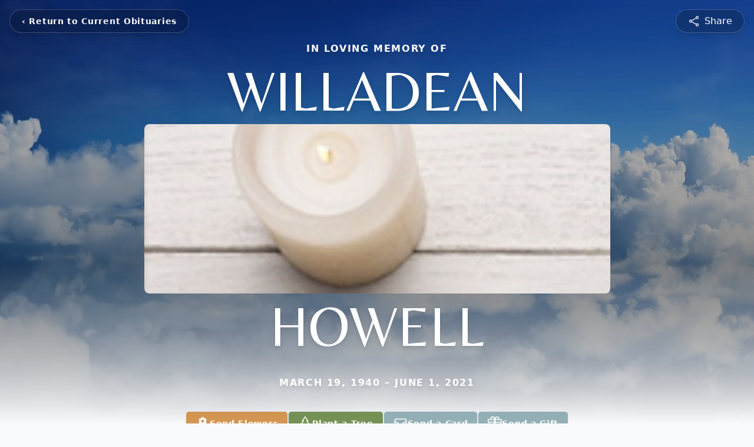

--- FILE ---
content_type: text/html; charset=utf-8
request_url: https://www.google.com/recaptcha/enterprise/anchor?ar=1&k=6LdHDEQsAAAAAM1IhK0twy3Xox7s-TwlIPcR8Hkh&co=aHR0cHM6Ly93d3cuc2ltcGxpY2l0eWNyZW1hdGlvbmtpdHNhcC5jb206NDQz&hl=en&type=image&v=PoyoqOPhxBO7pBk68S4YbpHZ&theme=light&size=invisible&badge=bottomright&anchor-ms=20000&execute-ms=30000&cb=gluk0y0t3ue
body_size: 48820
content:
<!DOCTYPE HTML><html dir="ltr" lang="en"><head><meta http-equiv="Content-Type" content="text/html; charset=UTF-8">
<meta http-equiv="X-UA-Compatible" content="IE=edge">
<title>reCAPTCHA</title>
<style type="text/css">
/* cyrillic-ext */
@font-face {
  font-family: 'Roboto';
  font-style: normal;
  font-weight: 400;
  font-stretch: 100%;
  src: url(//fonts.gstatic.com/s/roboto/v48/KFO7CnqEu92Fr1ME7kSn66aGLdTylUAMa3GUBHMdazTgWw.woff2) format('woff2');
  unicode-range: U+0460-052F, U+1C80-1C8A, U+20B4, U+2DE0-2DFF, U+A640-A69F, U+FE2E-FE2F;
}
/* cyrillic */
@font-face {
  font-family: 'Roboto';
  font-style: normal;
  font-weight: 400;
  font-stretch: 100%;
  src: url(//fonts.gstatic.com/s/roboto/v48/KFO7CnqEu92Fr1ME7kSn66aGLdTylUAMa3iUBHMdazTgWw.woff2) format('woff2');
  unicode-range: U+0301, U+0400-045F, U+0490-0491, U+04B0-04B1, U+2116;
}
/* greek-ext */
@font-face {
  font-family: 'Roboto';
  font-style: normal;
  font-weight: 400;
  font-stretch: 100%;
  src: url(//fonts.gstatic.com/s/roboto/v48/KFO7CnqEu92Fr1ME7kSn66aGLdTylUAMa3CUBHMdazTgWw.woff2) format('woff2');
  unicode-range: U+1F00-1FFF;
}
/* greek */
@font-face {
  font-family: 'Roboto';
  font-style: normal;
  font-weight: 400;
  font-stretch: 100%;
  src: url(//fonts.gstatic.com/s/roboto/v48/KFO7CnqEu92Fr1ME7kSn66aGLdTylUAMa3-UBHMdazTgWw.woff2) format('woff2');
  unicode-range: U+0370-0377, U+037A-037F, U+0384-038A, U+038C, U+038E-03A1, U+03A3-03FF;
}
/* math */
@font-face {
  font-family: 'Roboto';
  font-style: normal;
  font-weight: 400;
  font-stretch: 100%;
  src: url(//fonts.gstatic.com/s/roboto/v48/KFO7CnqEu92Fr1ME7kSn66aGLdTylUAMawCUBHMdazTgWw.woff2) format('woff2');
  unicode-range: U+0302-0303, U+0305, U+0307-0308, U+0310, U+0312, U+0315, U+031A, U+0326-0327, U+032C, U+032F-0330, U+0332-0333, U+0338, U+033A, U+0346, U+034D, U+0391-03A1, U+03A3-03A9, U+03B1-03C9, U+03D1, U+03D5-03D6, U+03F0-03F1, U+03F4-03F5, U+2016-2017, U+2034-2038, U+203C, U+2040, U+2043, U+2047, U+2050, U+2057, U+205F, U+2070-2071, U+2074-208E, U+2090-209C, U+20D0-20DC, U+20E1, U+20E5-20EF, U+2100-2112, U+2114-2115, U+2117-2121, U+2123-214F, U+2190, U+2192, U+2194-21AE, U+21B0-21E5, U+21F1-21F2, U+21F4-2211, U+2213-2214, U+2216-22FF, U+2308-230B, U+2310, U+2319, U+231C-2321, U+2336-237A, U+237C, U+2395, U+239B-23B7, U+23D0, U+23DC-23E1, U+2474-2475, U+25AF, U+25B3, U+25B7, U+25BD, U+25C1, U+25CA, U+25CC, U+25FB, U+266D-266F, U+27C0-27FF, U+2900-2AFF, U+2B0E-2B11, U+2B30-2B4C, U+2BFE, U+3030, U+FF5B, U+FF5D, U+1D400-1D7FF, U+1EE00-1EEFF;
}
/* symbols */
@font-face {
  font-family: 'Roboto';
  font-style: normal;
  font-weight: 400;
  font-stretch: 100%;
  src: url(//fonts.gstatic.com/s/roboto/v48/KFO7CnqEu92Fr1ME7kSn66aGLdTylUAMaxKUBHMdazTgWw.woff2) format('woff2');
  unicode-range: U+0001-000C, U+000E-001F, U+007F-009F, U+20DD-20E0, U+20E2-20E4, U+2150-218F, U+2190, U+2192, U+2194-2199, U+21AF, U+21E6-21F0, U+21F3, U+2218-2219, U+2299, U+22C4-22C6, U+2300-243F, U+2440-244A, U+2460-24FF, U+25A0-27BF, U+2800-28FF, U+2921-2922, U+2981, U+29BF, U+29EB, U+2B00-2BFF, U+4DC0-4DFF, U+FFF9-FFFB, U+10140-1018E, U+10190-1019C, U+101A0, U+101D0-101FD, U+102E0-102FB, U+10E60-10E7E, U+1D2C0-1D2D3, U+1D2E0-1D37F, U+1F000-1F0FF, U+1F100-1F1AD, U+1F1E6-1F1FF, U+1F30D-1F30F, U+1F315, U+1F31C, U+1F31E, U+1F320-1F32C, U+1F336, U+1F378, U+1F37D, U+1F382, U+1F393-1F39F, U+1F3A7-1F3A8, U+1F3AC-1F3AF, U+1F3C2, U+1F3C4-1F3C6, U+1F3CA-1F3CE, U+1F3D4-1F3E0, U+1F3ED, U+1F3F1-1F3F3, U+1F3F5-1F3F7, U+1F408, U+1F415, U+1F41F, U+1F426, U+1F43F, U+1F441-1F442, U+1F444, U+1F446-1F449, U+1F44C-1F44E, U+1F453, U+1F46A, U+1F47D, U+1F4A3, U+1F4B0, U+1F4B3, U+1F4B9, U+1F4BB, U+1F4BF, U+1F4C8-1F4CB, U+1F4D6, U+1F4DA, U+1F4DF, U+1F4E3-1F4E6, U+1F4EA-1F4ED, U+1F4F7, U+1F4F9-1F4FB, U+1F4FD-1F4FE, U+1F503, U+1F507-1F50B, U+1F50D, U+1F512-1F513, U+1F53E-1F54A, U+1F54F-1F5FA, U+1F610, U+1F650-1F67F, U+1F687, U+1F68D, U+1F691, U+1F694, U+1F698, U+1F6AD, U+1F6B2, U+1F6B9-1F6BA, U+1F6BC, U+1F6C6-1F6CF, U+1F6D3-1F6D7, U+1F6E0-1F6EA, U+1F6F0-1F6F3, U+1F6F7-1F6FC, U+1F700-1F7FF, U+1F800-1F80B, U+1F810-1F847, U+1F850-1F859, U+1F860-1F887, U+1F890-1F8AD, U+1F8B0-1F8BB, U+1F8C0-1F8C1, U+1F900-1F90B, U+1F93B, U+1F946, U+1F984, U+1F996, U+1F9E9, U+1FA00-1FA6F, U+1FA70-1FA7C, U+1FA80-1FA89, U+1FA8F-1FAC6, U+1FACE-1FADC, U+1FADF-1FAE9, U+1FAF0-1FAF8, U+1FB00-1FBFF;
}
/* vietnamese */
@font-face {
  font-family: 'Roboto';
  font-style: normal;
  font-weight: 400;
  font-stretch: 100%;
  src: url(//fonts.gstatic.com/s/roboto/v48/KFO7CnqEu92Fr1ME7kSn66aGLdTylUAMa3OUBHMdazTgWw.woff2) format('woff2');
  unicode-range: U+0102-0103, U+0110-0111, U+0128-0129, U+0168-0169, U+01A0-01A1, U+01AF-01B0, U+0300-0301, U+0303-0304, U+0308-0309, U+0323, U+0329, U+1EA0-1EF9, U+20AB;
}
/* latin-ext */
@font-face {
  font-family: 'Roboto';
  font-style: normal;
  font-weight: 400;
  font-stretch: 100%;
  src: url(//fonts.gstatic.com/s/roboto/v48/KFO7CnqEu92Fr1ME7kSn66aGLdTylUAMa3KUBHMdazTgWw.woff2) format('woff2');
  unicode-range: U+0100-02BA, U+02BD-02C5, U+02C7-02CC, U+02CE-02D7, U+02DD-02FF, U+0304, U+0308, U+0329, U+1D00-1DBF, U+1E00-1E9F, U+1EF2-1EFF, U+2020, U+20A0-20AB, U+20AD-20C0, U+2113, U+2C60-2C7F, U+A720-A7FF;
}
/* latin */
@font-face {
  font-family: 'Roboto';
  font-style: normal;
  font-weight: 400;
  font-stretch: 100%;
  src: url(//fonts.gstatic.com/s/roboto/v48/KFO7CnqEu92Fr1ME7kSn66aGLdTylUAMa3yUBHMdazQ.woff2) format('woff2');
  unicode-range: U+0000-00FF, U+0131, U+0152-0153, U+02BB-02BC, U+02C6, U+02DA, U+02DC, U+0304, U+0308, U+0329, U+2000-206F, U+20AC, U+2122, U+2191, U+2193, U+2212, U+2215, U+FEFF, U+FFFD;
}
/* cyrillic-ext */
@font-face {
  font-family: 'Roboto';
  font-style: normal;
  font-weight: 500;
  font-stretch: 100%;
  src: url(//fonts.gstatic.com/s/roboto/v48/KFO7CnqEu92Fr1ME7kSn66aGLdTylUAMa3GUBHMdazTgWw.woff2) format('woff2');
  unicode-range: U+0460-052F, U+1C80-1C8A, U+20B4, U+2DE0-2DFF, U+A640-A69F, U+FE2E-FE2F;
}
/* cyrillic */
@font-face {
  font-family: 'Roboto';
  font-style: normal;
  font-weight: 500;
  font-stretch: 100%;
  src: url(//fonts.gstatic.com/s/roboto/v48/KFO7CnqEu92Fr1ME7kSn66aGLdTylUAMa3iUBHMdazTgWw.woff2) format('woff2');
  unicode-range: U+0301, U+0400-045F, U+0490-0491, U+04B0-04B1, U+2116;
}
/* greek-ext */
@font-face {
  font-family: 'Roboto';
  font-style: normal;
  font-weight: 500;
  font-stretch: 100%;
  src: url(//fonts.gstatic.com/s/roboto/v48/KFO7CnqEu92Fr1ME7kSn66aGLdTylUAMa3CUBHMdazTgWw.woff2) format('woff2');
  unicode-range: U+1F00-1FFF;
}
/* greek */
@font-face {
  font-family: 'Roboto';
  font-style: normal;
  font-weight: 500;
  font-stretch: 100%;
  src: url(//fonts.gstatic.com/s/roboto/v48/KFO7CnqEu92Fr1ME7kSn66aGLdTylUAMa3-UBHMdazTgWw.woff2) format('woff2');
  unicode-range: U+0370-0377, U+037A-037F, U+0384-038A, U+038C, U+038E-03A1, U+03A3-03FF;
}
/* math */
@font-face {
  font-family: 'Roboto';
  font-style: normal;
  font-weight: 500;
  font-stretch: 100%;
  src: url(//fonts.gstatic.com/s/roboto/v48/KFO7CnqEu92Fr1ME7kSn66aGLdTylUAMawCUBHMdazTgWw.woff2) format('woff2');
  unicode-range: U+0302-0303, U+0305, U+0307-0308, U+0310, U+0312, U+0315, U+031A, U+0326-0327, U+032C, U+032F-0330, U+0332-0333, U+0338, U+033A, U+0346, U+034D, U+0391-03A1, U+03A3-03A9, U+03B1-03C9, U+03D1, U+03D5-03D6, U+03F0-03F1, U+03F4-03F5, U+2016-2017, U+2034-2038, U+203C, U+2040, U+2043, U+2047, U+2050, U+2057, U+205F, U+2070-2071, U+2074-208E, U+2090-209C, U+20D0-20DC, U+20E1, U+20E5-20EF, U+2100-2112, U+2114-2115, U+2117-2121, U+2123-214F, U+2190, U+2192, U+2194-21AE, U+21B0-21E5, U+21F1-21F2, U+21F4-2211, U+2213-2214, U+2216-22FF, U+2308-230B, U+2310, U+2319, U+231C-2321, U+2336-237A, U+237C, U+2395, U+239B-23B7, U+23D0, U+23DC-23E1, U+2474-2475, U+25AF, U+25B3, U+25B7, U+25BD, U+25C1, U+25CA, U+25CC, U+25FB, U+266D-266F, U+27C0-27FF, U+2900-2AFF, U+2B0E-2B11, U+2B30-2B4C, U+2BFE, U+3030, U+FF5B, U+FF5D, U+1D400-1D7FF, U+1EE00-1EEFF;
}
/* symbols */
@font-face {
  font-family: 'Roboto';
  font-style: normal;
  font-weight: 500;
  font-stretch: 100%;
  src: url(//fonts.gstatic.com/s/roboto/v48/KFO7CnqEu92Fr1ME7kSn66aGLdTylUAMaxKUBHMdazTgWw.woff2) format('woff2');
  unicode-range: U+0001-000C, U+000E-001F, U+007F-009F, U+20DD-20E0, U+20E2-20E4, U+2150-218F, U+2190, U+2192, U+2194-2199, U+21AF, U+21E6-21F0, U+21F3, U+2218-2219, U+2299, U+22C4-22C6, U+2300-243F, U+2440-244A, U+2460-24FF, U+25A0-27BF, U+2800-28FF, U+2921-2922, U+2981, U+29BF, U+29EB, U+2B00-2BFF, U+4DC0-4DFF, U+FFF9-FFFB, U+10140-1018E, U+10190-1019C, U+101A0, U+101D0-101FD, U+102E0-102FB, U+10E60-10E7E, U+1D2C0-1D2D3, U+1D2E0-1D37F, U+1F000-1F0FF, U+1F100-1F1AD, U+1F1E6-1F1FF, U+1F30D-1F30F, U+1F315, U+1F31C, U+1F31E, U+1F320-1F32C, U+1F336, U+1F378, U+1F37D, U+1F382, U+1F393-1F39F, U+1F3A7-1F3A8, U+1F3AC-1F3AF, U+1F3C2, U+1F3C4-1F3C6, U+1F3CA-1F3CE, U+1F3D4-1F3E0, U+1F3ED, U+1F3F1-1F3F3, U+1F3F5-1F3F7, U+1F408, U+1F415, U+1F41F, U+1F426, U+1F43F, U+1F441-1F442, U+1F444, U+1F446-1F449, U+1F44C-1F44E, U+1F453, U+1F46A, U+1F47D, U+1F4A3, U+1F4B0, U+1F4B3, U+1F4B9, U+1F4BB, U+1F4BF, U+1F4C8-1F4CB, U+1F4D6, U+1F4DA, U+1F4DF, U+1F4E3-1F4E6, U+1F4EA-1F4ED, U+1F4F7, U+1F4F9-1F4FB, U+1F4FD-1F4FE, U+1F503, U+1F507-1F50B, U+1F50D, U+1F512-1F513, U+1F53E-1F54A, U+1F54F-1F5FA, U+1F610, U+1F650-1F67F, U+1F687, U+1F68D, U+1F691, U+1F694, U+1F698, U+1F6AD, U+1F6B2, U+1F6B9-1F6BA, U+1F6BC, U+1F6C6-1F6CF, U+1F6D3-1F6D7, U+1F6E0-1F6EA, U+1F6F0-1F6F3, U+1F6F7-1F6FC, U+1F700-1F7FF, U+1F800-1F80B, U+1F810-1F847, U+1F850-1F859, U+1F860-1F887, U+1F890-1F8AD, U+1F8B0-1F8BB, U+1F8C0-1F8C1, U+1F900-1F90B, U+1F93B, U+1F946, U+1F984, U+1F996, U+1F9E9, U+1FA00-1FA6F, U+1FA70-1FA7C, U+1FA80-1FA89, U+1FA8F-1FAC6, U+1FACE-1FADC, U+1FADF-1FAE9, U+1FAF0-1FAF8, U+1FB00-1FBFF;
}
/* vietnamese */
@font-face {
  font-family: 'Roboto';
  font-style: normal;
  font-weight: 500;
  font-stretch: 100%;
  src: url(//fonts.gstatic.com/s/roboto/v48/KFO7CnqEu92Fr1ME7kSn66aGLdTylUAMa3OUBHMdazTgWw.woff2) format('woff2');
  unicode-range: U+0102-0103, U+0110-0111, U+0128-0129, U+0168-0169, U+01A0-01A1, U+01AF-01B0, U+0300-0301, U+0303-0304, U+0308-0309, U+0323, U+0329, U+1EA0-1EF9, U+20AB;
}
/* latin-ext */
@font-face {
  font-family: 'Roboto';
  font-style: normal;
  font-weight: 500;
  font-stretch: 100%;
  src: url(//fonts.gstatic.com/s/roboto/v48/KFO7CnqEu92Fr1ME7kSn66aGLdTylUAMa3KUBHMdazTgWw.woff2) format('woff2');
  unicode-range: U+0100-02BA, U+02BD-02C5, U+02C7-02CC, U+02CE-02D7, U+02DD-02FF, U+0304, U+0308, U+0329, U+1D00-1DBF, U+1E00-1E9F, U+1EF2-1EFF, U+2020, U+20A0-20AB, U+20AD-20C0, U+2113, U+2C60-2C7F, U+A720-A7FF;
}
/* latin */
@font-face {
  font-family: 'Roboto';
  font-style: normal;
  font-weight: 500;
  font-stretch: 100%;
  src: url(//fonts.gstatic.com/s/roboto/v48/KFO7CnqEu92Fr1ME7kSn66aGLdTylUAMa3yUBHMdazQ.woff2) format('woff2');
  unicode-range: U+0000-00FF, U+0131, U+0152-0153, U+02BB-02BC, U+02C6, U+02DA, U+02DC, U+0304, U+0308, U+0329, U+2000-206F, U+20AC, U+2122, U+2191, U+2193, U+2212, U+2215, U+FEFF, U+FFFD;
}
/* cyrillic-ext */
@font-face {
  font-family: 'Roboto';
  font-style: normal;
  font-weight: 900;
  font-stretch: 100%;
  src: url(//fonts.gstatic.com/s/roboto/v48/KFO7CnqEu92Fr1ME7kSn66aGLdTylUAMa3GUBHMdazTgWw.woff2) format('woff2');
  unicode-range: U+0460-052F, U+1C80-1C8A, U+20B4, U+2DE0-2DFF, U+A640-A69F, U+FE2E-FE2F;
}
/* cyrillic */
@font-face {
  font-family: 'Roboto';
  font-style: normal;
  font-weight: 900;
  font-stretch: 100%;
  src: url(//fonts.gstatic.com/s/roboto/v48/KFO7CnqEu92Fr1ME7kSn66aGLdTylUAMa3iUBHMdazTgWw.woff2) format('woff2');
  unicode-range: U+0301, U+0400-045F, U+0490-0491, U+04B0-04B1, U+2116;
}
/* greek-ext */
@font-face {
  font-family: 'Roboto';
  font-style: normal;
  font-weight: 900;
  font-stretch: 100%;
  src: url(//fonts.gstatic.com/s/roboto/v48/KFO7CnqEu92Fr1ME7kSn66aGLdTylUAMa3CUBHMdazTgWw.woff2) format('woff2');
  unicode-range: U+1F00-1FFF;
}
/* greek */
@font-face {
  font-family: 'Roboto';
  font-style: normal;
  font-weight: 900;
  font-stretch: 100%;
  src: url(//fonts.gstatic.com/s/roboto/v48/KFO7CnqEu92Fr1ME7kSn66aGLdTylUAMa3-UBHMdazTgWw.woff2) format('woff2');
  unicode-range: U+0370-0377, U+037A-037F, U+0384-038A, U+038C, U+038E-03A1, U+03A3-03FF;
}
/* math */
@font-face {
  font-family: 'Roboto';
  font-style: normal;
  font-weight: 900;
  font-stretch: 100%;
  src: url(//fonts.gstatic.com/s/roboto/v48/KFO7CnqEu92Fr1ME7kSn66aGLdTylUAMawCUBHMdazTgWw.woff2) format('woff2');
  unicode-range: U+0302-0303, U+0305, U+0307-0308, U+0310, U+0312, U+0315, U+031A, U+0326-0327, U+032C, U+032F-0330, U+0332-0333, U+0338, U+033A, U+0346, U+034D, U+0391-03A1, U+03A3-03A9, U+03B1-03C9, U+03D1, U+03D5-03D6, U+03F0-03F1, U+03F4-03F5, U+2016-2017, U+2034-2038, U+203C, U+2040, U+2043, U+2047, U+2050, U+2057, U+205F, U+2070-2071, U+2074-208E, U+2090-209C, U+20D0-20DC, U+20E1, U+20E5-20EF, U+2100-2112, U+2114-2115, U+2117-2121, U+2123-214F, U+2190, U+2192, U+2194-21AE, U+21B0-21E5, U+21F1-21F2, U+21F4-2211, U+2213-2214, U+2216-22FF, U+2308-230B, U+2310, U+2319, U+231C-2321, U+2336-237A, U+237C, U+2395, U+239B-23B7, U+23D0, U+23DC-23E1, U+2474-2475, U+25AF, U+25B3, U+25B7, U+25BD, U+25C1, U+25CA, U+25CC, U+25FB, U+266D-266F, U+27C0-27FF, U+2900-2AFF, U+2B0E-2B11, U+2B30-2B4C, U+2BFE, U+3030, U+FF5B, U+FF5D, U+1D400-1D7FF, U+1EE00-1EEFF;
}
/* symbols */
@font-face {
  font-family: 'Roboto';
  font-style: normal;
  font-weight: 900;
  font-stretch: 100%;
  src: url(//fonts.gstatic.com/s/roboto/v48/KFO7CnqEu92Fr1ME7kSn66aGLdTylUAMaxKUBHMdazTgWw.woff2) format('woff2');
  unicode-range: U+0001-000C, U+000E-001F, U+007F-009F, U+20DD-20E0, U+20E2-20E4, U+2150-218F, U+2190, U+2192, U+2194-2199, U+21AF, U+21E6-21F0, U+21F3, U+2218-2219, U+2299, U+22C4-22C6, U+2300-243F, U+2440-244A, U+2460-24FF, U+25A0-27BF, U+2800-28FF, U+2921-2922, U+2981, U+29BF, U+29EB, U+2B00-2BFF, U+4DC0-4DFF, U+FFF9-FFFB, U+10140-1018E, U+10190-1019C, U+101A0, U+101D0-101FD, U+102E0-102FB, U+10E60-10E7E, U+1D2C0-1D2D3, U+1D2E0-1D37F, U+1F000-1F0FF, U+1F100-1F1AD, U+1F1E6-1F1FF, U+1F30D-1F30F, U+1F315, U+1F31C, U+1F31E, U+1F320-1F32C, U+1F336, U+1F378, U+1F37D, U+1F382, U+1F393-1F39F, U+1F3A7-1F3A8, U+1F3AC-1F3AF, U+1F3C2, U+1F3C4-1F3C6, U+1F3CA-1F3CE, U+1F3D4-1F3E0, U+1F3ED, U+1F3F1-1F3F3, U+1F3F5-1F3F7, U+1F408, U+1F415, U+1F41F, U+1F426, U+1F43F, U+1F441-1F442, U+1F444, U+1F446-1F449, U+1F44C-1F44E, U+1F453, U+1F46A, U+1F47D, U+1F4A3, U+1F4B0, U+1F4B3, U+1F4B9, U+1F4BB, U+1F4BF, U+1F4C8-1F4CB, U+1F4D6, U+1F4DA, U+1F4DF, U+1F4E3-1F4E6, U+1F4EA-1F4ED, U+1F4F7, U+1F4F9-1F4FB, U+1F4FD-1F4FE, U+1F503, U+1F507-1F50B, U+1F50D, U+1F512-1F513, U+1F53E-1F54A, U+1F54F-1F5FA, U+1F610, U+1F650-1F67F, U+1F687, U+1F68D, U+1F691, U+1F694, U+1F698, U+1F6AD, U+1F6B2, U+1F6B9-1F6BA, U+1F6BC, U+1F6C6-1F6CF, U+1F6D3-1F6D7, U+1F6E0-1F6EA, U+1F6F0-1F6F3, U+1F6F7-1F6FC, U+1F700-1F7FF, U+1F800-1F80B, U+1F810-1F847, U+1F850-1F859, U+1F860-1F887, U+1F890-1F8AD, U+1F8B0-1F8BB, U+1F8C0-1F8C1, U+1F900-1F90B, U+1F93B, U+1F946, U+1F984, U+1F996, U+1F9E9, U+1FA00-1FA6F, U+1FA70-1FA7C, U+1FA80-1FA89, U+1FA8F-1FAC6, U+1FACE-1FADC, U+1FADF-1FAE9, U+1FAF0-1FAF8, U+1FB00-1FBFF;
}
/* vietnamese */
@font-face {
  font-family: 'Roboto';
  font-style: normal;
  font-weight: 900;
  font-stretch: 100%;
  src: url(//fonts.gstatic.com/s/roboto/v48/KFO7CnqEu92Fr1ME7kSn66aGLdTylUAMa3OUBHMdazTgWw.woff2) format('woff2');
  unicode-range: U+0102-0103, U+0110-0111, U+0128-0129, U+0168-0169, U+01A0-01A1, U+01AF-01B0, U+0300-0301, U+0303-0304, U+0308-0309, U+0323, U+0329, U+1EA0-1EF9, U+20AB;
}
/* latin-ext */
@font-face {
  font-family: 'Roboto';
  font-style: normal;
  font-weight: 900;
  font-stretch: 100%;
  src: url(//fonts.gstatic.com/s/roboto/v48/KFO7CnqEu92Fr1ME7kSn66aGLdTylUAMa3KUBHMdazTgWw.woff2) format('woff2');
  unicode-range: U+0100-02BA, U+02BD-02C5, U+02C7-02CC, U+02CE-02D7, U+02DD-02FF, U+0304, U+0308, U+0329, U+1D00-1DBF, U+1E00-1E9F, U+1EF2-1EFF, U+2020, U+20A0-20AB, U+20AD-20C0, U+2113, U+2C60-2C7F, U+A720-A7FF;
}
/* latin */
@font-face {
  font-family: 'Roboto';
  font-style: normal;
  font-weight: 900;
  font-stretch: 100%;
  src: url(//fonts.gstatic.com/s/roboto/v48/KFO7CnqEu92Fr1ME7kSn66aGLdTylUAMa3yUBHMdazQ.woff2) format('woff2');
  unicode-range: U+0000-00FF, U+0131, U+0152-0153, U+02BB-02BC, U+02C6, U+02DA, U+02DC, U+0304, U+0308, U+0329, U+2000-206F, U+20AC, U+2122, U+2191, U+2193, U+2212, U+2215, U+FEFF, U+FFFD;
}

</style>
<link rel="stylesheet" type="text/css" href="https://www.gstatic.com/recaptcha/releases/PoyoqOPhxBO7pBk68S4YbpHZ/styles__ltr.css">
<script nonce="gpGDsSP6YzAgOr0etsX7sg" type="text/javascript">window['__recaptcha_api'] = 'https://www.google.com/recaptcha/enterprise/';</script>
<script type="text/javascript" src="https://www.gstatic.com/recaptcha/releases/PoyoqOPhxBO7pBk68S4YbpHZ/recaptcha__en.js" nonce="gpGDsSP6YzAgOr0etsX7sg">
      
    </script></head>
<body><div id="rc-anchor-alert" class="rc-anchor-alert"></div>
<input type="hidden" id="recaptcha-token" value="[base64]">
<script type="text/javascript" nonce="gpGDsSP6YzAgOr0etsX7sg">
      recaptcha.anchor.Main.init("[\x22ainput\x22,[\x22bgdata\x22,\x22\x22,\[base64]/[base64]/[base64]/[base64]/[base64]/UltsKytdPUU6KEU8MjA0OD9SW2wrK109RT4+NnwxOTI6KChFJjY0NTEyKT09NTUyOTYmJk0rMTxjLmxlbmd0aCYmKGMuY2hhckNvZGVBdChNKzEpJjY0NTEyKT09NTYzMjA/[base64]/[base64]/[base64]/[base64]/[base64]/[base64]/[base64]\x22,\[base64]\x22,\x22wrB8fsOVU8K0YAzDtwIpw7ZDw47DnMK1AcOASRchw7fCsGlWw5XDuMO0wqnCoHklaSfCkMKgw69aEHhuBcKRGiNHw5h/wrMNQ13DhsOtHcO3wqxjw7VUwog7w4lEwq8pw7fCs2TCknsuEcOOGxcTXcOSJcOYHxHCgT0PMGN/Oxo7LMKgwo1kw7UUwoHDksOEIcK7KMO+w5TCmcOJS0rDkMKPw67Dmh4qwrx4w7/Cu8KGIsKwAMOgCxZqwpJES8OpMksHwrzDlAzDqlZcwqR+PAPDrsKHNVpxHBPDpcOYwocrO8Kyw4/CiMOaw7jDkxM2Yn3CnMKBwpbDgVACwo3DvsOnwqQDwrvDvMKOwoLCs8K8awouwrLCu3XDpl4Mwp/[base64]/DosOUasOjTMK2QmHDojXCh8OXeVsMWsOOY8KiwrfDr2/Dn2sDwrrDtMOJY8Oxw6PCkUfDmcOyw6XDsMKQHcOgwrXDsSZbw7RiJcK9w5fDiXRsfX3DtS9Tw7/CvcKcYsOlw6LDjcKOGMK3w4BvXMOeRMKkMcKJBHIwwq5Nwq9uwrFCwofDllJ2wqhBd1rCmlwwwoDDhMOEHCgBb1x3RzLDsMO+wq3DsjhMw7cwHj5tEkVWwq0tc1w2MWcxFF/CqBpdw7nDohTCucK7w6zCsmJrGlsmwoDDvGvCusO7w5tpw6JNw7PDu8KUwpMBRhzCl8KJwpw7wpRJwp7CrcKWw6LDrnFHVi5uw7x/FW4xfy3Du8K+wohmVWd0V1cvwpDCglDDp0XDmC7CqAbDl8KpTj8Lw5XDqghgw6HCm8OJNivDi8OCTMKvwoJWbsKsw6RDNgDDoErDuWLDhGRJwq1xw4AlQcKhw5YRwo5RFSFGw6XCih3DnFUPw4h5dBLCm8KPYggtwq0iZcOuUsOuwo/Dt8KNd09IwoURwoUmF8OJw4YjOMKxw7xBdMKBwptHecOGwqYlG8KiMMOjGsKpNcO5acOiDxXCpMK8w6tbwqHDtDLCin3ClsKFwp8JdXEFM1fCkMOgwp7DmA/CmMKnbMKhHzUMf8KuwoNQO8O5wo0IZsOlwoVPWcOlKsO6w7gLPcKZNsOQwqPCiVdIw4gIbWfDp0PCmcK5wq/DglMFHDjDsMOgwp4tw7bCvsOJw7jDqFPCrBsJMFksPsO6wrp7bcOrw4PChsKKXsK/HcKuwrw9wo/[base64]/DtAdUG8OkwrbDkcKCw6w9JAvDmMOwEXV1M8K6wpzCmsKww6LDosO2wpbCu8O9w7TCglxPUcKzwosbJj4Xw4TDphvDhcO7wonDp8O5ZsONwqfDtsKTwrDCjxxKwp00fcO/wo12woptw5bDs8OZNk/CiUjCtzZRwrwrH8OTwpnDiMK5fMODw73Co8KQw7xhECvDksKWw5HCr8KXQ13DoXtZwpPDpAsAw63CjXzCngEETkJVA8OyPns8XHHDomHCgsOZwq/ChcOQPUzClW/CrRI8cg/CjcOXwqttw5BbwoB4wq9rMjnCi2fDs8KAWMOTLMKOazsXw4fCoXNWw4DCqXDChcOrZMOOWCrCgMO3wrHDlsKhw7QBw6PCncOkwofCmkpnwo5SP1zDncK3w6HClcKmWSIqGw0wwpkpRMKNwqV/[base64]/DiWctQmfDnsK7R3HChcO4wpF/woHCrsKmKsOLRQ/DtcOmGVhYE3YZVcOqPWYJw4ldJMOYw6LDlGdjNF/Cij/CpFAmTMKkwoFwWUkxRUbCisKrw5hIKcKwV8OeZBRmw6N6wpPCpRzCjsKaw6XDmcK5w4fDpy0HwrjCkWAswo/DjcKKWMOOw77DpcKecm7DqMKAQsKVcMKYw7RRDcOidGbDh8KcLR7DkcOnwqLDosOmasK/w47DrwTCgcOPfcKLwoAHJAjDsMOIGcODwqZCwo5iw6NqOcKdakVQwrlfw60HMMK9w7bDj3A0b8OTQzRpwpvDt8KAwr8zw70lw4QNwqjDp8KLFsO/[base64]/w4PCvFHCmMKle3FeKiDDuRPDisOyI8KWfXnCt8KQIXM3esObb37CjMKIK8OHw4V8Y3wxw5DDg8KEwqPDtCgwwqTDjMOIaMOkD8O3AGPDhGh1fg7DnXHCql3DshU4wohsB8O1w5d8JcOuNsK7QMOcw6BRABnDqMKZwop0YMOawo5kwqvCuFJRwp3DuztkWmR/KSzCl8Klw4VNwqfDtMO1w5Bkw5vDjm0vw5QKZsO+Q8OoU8OfwrLCvMK6VyrCm2lKwoc9wr5LwoEWwp4AF8OJwobDlTw0GMOFP07Di8KvEXvDtmVnT0/[base64]/wppfwosIwoQOcsK5w6vCmsK3bzEoGsOPwpN9w5nCgSAGEsOAXnzCg8Ofa8KkUcOywo1sw69NRMO4BMK4FMODwp/DicKww6rDnsOkPjzCscOvwporw4PDjlMCwppzwrHDgwQBwo/DuGN6wozDkcOCHCIfMsKvw4NFM1jDjVbDm8KGwr0kwoTCu1vDjsOPw58UWioxwp1Vw6LDgcOqbMKIwq/[base64]/[base64]/ChGjChcKuw78pVcKNesKUU2Mgw7JHw7kIY3YRB8ObRBvCozPCt8OXQw3CjzrDqFweD8OSwrLCnsKdw6Rew6wdw7JTX8OycsKhVMOkwqUuZcK5w5wiGT/Ct8KFccKtwpPClcOvMsKsBn7Cn3RbwpllX2DDmSolGcOfw73DvX3DuglQF8OtYHjCmgfCosOKTsKjwqPDiAI6QMOuOMKpwrodwpjDuG/DhzARw5bDk8KXfsOlJMOvw7Z4w64SdcOEPwo4w50fBBDCl8KWw4QLQsOVwonCgFlkB8K2w6/[base64]/DuD5rHMKRw47Cm8OwXDHDu8OWX8O2w4rDucKaC8KLXMO/wq7DsXNcw7xawp/CvUN5acOCT3dqwq/DqAvCt8KSc8OOQ8Okwo/[base64]/[base64]/CuQzCkB/DpMOcIwXChQTDvcKKw6tZwrXDuMOWR8OdwoUwH0xYw5HDlsKKdkY6KcKeQMKueW7DisOLwr86E8O6RBUMw6/Dv8OxT8Obw7/ChkDCpBs3SjI+U17Di8KywpLCs0ZCW8OrBsO2w4DDlcOOIcOYwrI/B8OfwpBmwrBXwrbDv8KsEsKzw4rDscKxLMKdw5nDiMO4w4XDrVbDtDU5w6xKLcOfwpzCnsKPPcKDw6nDocOgBT8ww73DkMOfCcKzYsKbw68Vd8K2R8KJw49hLsOEVggCwpDCmsO7UBFpDMKpwoLDqRZIThPChcOSRcO1TG0uYmnDisO2Kj1fZlw/F8K2VWfDgsOueMKPKsKZwpDCqsOcUxLCj05gw5vDi8OzwpDCp8ObXhbCs2XCjMKYwpw6M1jCsMOvwqnCi8KzEcORw745RCPCp3lwUh7CmMOBTC/DmgbDtyJ4wr52Hh/Cl01vw7jDjg8gwoDCnMOhw7LCpj/DssKgw6FMwr/[base64]/CuQnCicOkVcKow4TCrzRnw55DB8OHw4lpWmDCj3BsZcOmworDisO5w7LCtyJfw7s1fhXCulLCuFbChcOuXFtqw5vDt8O7w6TDhcK+wr/CjcOnIzHCpMKRw7HCpX8XwpXCtXHClcOOY8KawrDCosKoYi3Dk2jCosKaIMKZwrnCukY8w6TCscOWwrxxRcKnDFnCksKUZ19Tw67CkBhKacOTwoVEQsKUw6JKwrk0w4YAwpIJaMKtw4vCjsKXwqjDvsO/K0/[base64]/CuEwXZRUywrfChsKQBMKZFCPChXDCjcKgwqLDtTleSsK9b2nDqQTCtsOowqFgQ2/[base64]/[base64]/DtMOewoDCuE0CXcOKVsKjQzdiTn3Dnn4gw5/Dk8O5woLChMK5w6zDlcKzwrsvwpjDoxQzwrslGR5pZ8KKw6PDoQ/Cny3ChClxw47Cj8O8D0fDvStkcGfCgE7CoRMHwoZgw4bDkMKKw4bDqm7DmsKEw6rChcOww4ZEFsO/AMKnAzxsak0HScK9wpFwwph3woMNw6M6w6hnw7Yzw4LDkcOEXhZJwoR1XgfDtsKfOcKnw5/CisKRJMOPPiHDph/CgsKhRxjCvMK5wprCqsOhQ8Opc8O6HsOFZyLDncKkQDozwqZ5MsONw6Qawp3DnMKLLUpAwqE2cMKUZcK5MSPDvnTDrsKNFcOATMOTccKECFFdw7B4wqM6w4pjUMO3w7rCtkXCh8Ozw57CksK/w7DCk8KNw6rCssOlw77DhRcxfXVMa8KRwpMQRXXCgibCvT/Ck8KFCsKDw6MkIMO1DMKfSMKTb39LMMOVDnN1MAfCqATDmD1ND8OKw7DDqsOew5IXNi3Ck0wiwqnDsAvCv3QNwr/DhMKiOiHDnWHChcOQCW/DmFbCicOPI8KMXcKowovCu8KYwq8bwqrCi8OTYnnCv2HDnzrCoBY/wobDghUnE2sNAMOfVMKWw5vDu8KdA8OiwpA+AMOwwqfDucKIw4nCgcKmwpHCoWLChCrCmxRDGFbCgjPCuCvDv8OwEcKiIFcfI1nCosO6CzfDkMOYw7fDtcO7I2VowpvCj1fCsMKkw6xswodoNsK/YcOmWMK3OjHDj0PCv8KqNUF9wrR0wqVywrnDhX87am8ODcO+w55DZjfCjMKdX8KIEsKQw5Njw6LDkDHCmGXCgSbDgsKpGsKeG1pIFnZuIcKYGMOSNMORGGwXw6HCqFHDl8KLAMKHwq7CisOhwpY8T8KEwq3CgyDCpsKpwojCsi1Xw4lbw7rCjsKbw7HCjkHDrkI+wp/CosKow6QuwqPDhy0owrbCpEhkM8KyF8OLw5kzw6wzwoHDr8OnRRsBw6pzw43DvjzChQ7CtlTDgU9zw6J4d8OBR1/DpUcXUXtXT8KwwoDDhSBzw7DCvcOWw5bDmQZRYH9pw4fCsxfCgmgLIFlHesK1w5spK8OQwrnDuCM2a8OrwpfCg8O/ZsOvPMKUwqMfSsKxJhocFcOJw7vCisOWwrZDw4RMHFrCpX/DksK4w6jDt8OnKh91ZkEAFW7DrnbCjC3DvAhewpTCpEzClAjCssKzw7MSw4EAGyVtYMOew7/Dqx0XwoHCiH5BwrnCm3svw6Mkw6d/w7kswrTChsO7AMOjw45pd1M8w4vDnnfDvMKqYFocw5fCqh9kOMK/O3onODMabMOPworCv8K7Q8K/w4bDsxvDpl/CuBYPwozCgiLDoUTCusOQVAUjw7DDnjLDrw7CjsKtQR4/WcKlw5JacDfDvMKSw4bCjsKlccOzwoUFYQI4UizCqCnCucOqCcKXVGLCtGRyc8KFwoliw6hgwobCiMOpwpLCosKGKMOyWz3DnsOswqzCo19HwrU9S8Ksw5sLUMOmE0/DtVTCjB4JFsKwcH3DuMK4w67CojbDpCPCpMKtZmREwpTCrQPCi0XCoTl3MMKCa8O1I2DDosKGwrbCusK7WhDCgUcfKcOoLcOkwqR9w4rCncOwLsKfwrPCk2nCmiPCjGMtUsK6WQ91w5DDnyByS8OewpbCs3/Dmw45woFXwp8WJ0jDuU7DqEPDhjDDjnrDpTjCs8O8wqoew7VCw7bCkH9IwoFcwrjCuFHCnMKEwpTDtsOZecOUwolVE1tSwr/Ck8Kcw7EWw5bCrsK3MjHCpCDDs1fDgsOdVsOaw65Fw41ZwrJdw7gGw4k3w5rDvsKhd8O3w47Cn8K+bsOpUMO6OsOFAMOTw7jDlC8+w4ZowrgvwoHDlUrDqkLCnQHDu2fDhwjCqTQIdmcPwoPChk/[base64]/ClsKOXgjDox9KwrbDkGHCi2jDvEg9w7vDv0jCvwtuU0QxwoDDjwTChMOXKgVkQMOjO3TCn8O5w4PCsT7DmsKmfWlCw7JtwqdIdQrCvDLDn8Opwqo9w6TCoB/DhhpbwoHDhUNpTWZuwoAiw4zDpcOaw6otw4FFb8ONRHgYJwoAa3bCl8Oxw7kTwqkWw5nDmcK5JsKQLMKyAGLCtmTDt8Oke1w8EGdIw71VAkXDucKMU8KCw7PDqVLDjcK4wpjDkMKuw4zDtSfCtMKHUFLDt8KcwqTDtMKOw6/DpsOoIxLCgWjDqsOvw4vCjMO0bMKTw4PDhmUVIS4pWMOteXt8CsOGEsO5EBhUwp/CrsOfVcK0WAAcwqPDhRw0wqQNIcKXwoXCvUMCw607LMK8w7vCocOgw7PCj8KTKcK3UgBBVSrDv8OGw5UVwp8wd1wqw73Dj3DDhcKrw4LCoMOyw7jClMOGwopQb8KPRyHClkrDnsOfw5hgH8KCeU/CqyLDj8OQw5rCicKmXCHCq8K2FC3DvUkIWcKRwrLDrMKQwpAkIkxzQBbCq8Kkw4xgXcObO23DtcOhTBvCtMKzw50+VcKhO8Kmc8OEAsOPwqRlwqjChV0nwo8fwqjDhg5Bw7/DrU4Tw7nDtVtHGcO0woB5w7/DmFXCnE8awp/[base64]/Co8Klwq/DjsO+RMOdLcOawoRvw403cg/Di8K/wozChAw5eHrClsOrV8Kmw5R2wr3CgWBGHMOIHsK2ZEPCrGcuMDzDi33DocOFwps9dsKVesKjw41GH8KZZcONw6HCvV/CocOow7dvQMOhUBEeHMOow4DCk8OmwonChAZOwrluwoPCjT8bNTNiw7rCvSLDhUkJQRI/HgZVw4PDlSldDj1Xd8Kgw5ciw6fCksOtQ8Omwp1nOsKsCcKrc0Qsw4LDogPDrcKcwpbCmXzDgHrDggs/dxQWYw4SV8KdwrtmwrJ9IyEEw6XCoz9kw4XChn01wo0PO1HDlUgFw6XCksKlw7IdEkTCk3nDg8K+FsKPwoTDmmIZHMK9wqTDhMKHBkYAwrPCgcO+TMOnwoDDumDDrFM/SsKIwrfDkMOzXMKewp9zw7VJFWnCisKQJgJODzLCqGbDu8Knw5rDnsOjw47Do8OMUsOGw7bDhhXCngbDjTJBwo/Dp8O+asKDI8KoAF1awrUYwpAES2LDsSlPw5fCjDrCl0ZFwqXDghrDrGVaw6XCv0IAw6pMw6/[base64]/dcOuwqEww7NfwrV8asKaW0UgCFPCklHCqzMgWiNmTh3DoMKEw7I1w5PClsOdw5VswqLCv8KXMiROwqPCoCnDtXNpUcOERsKVwrzCrsKPwrHCusOfVQ/[base64]/bRsYwpUnw6TDgsOLwpPDo8K5w5IiwrBcKl/[base64]/Dh8OlcTDDr8OxVMOiw73CjwfCisK1dBd5BsO9cgI2UsOgHCrDiR0hDsKjwpfCn8KyM3DDiGPDvsO/wqbCvsKzYsKww6PDuRrCnsO+w7M4woAkDy3DmzAfwrZCwpRaOGhbwpLCqsKGCMOsb1LDom8jw5vDrcOCwoPDj0JAw7DDtsKDRMKLQzVFTDvCumYST8KFwo/DhmYZGEd8WyzDkWDDrhAVwpAnbHnClhLCuDF5OMK/w7TCvUzCh8KcY2kdw613dzxfw4jDjsOIw5gPwqVXw7NtwqjDkBUzdA3DkENxMsKjP8KQw6LDqyHCrm7DuxIgSMO1woZ2Dg7DjsO5woHCiw7Cn8OJw6/DuRxpRAjDvxvDusKHwpdpwovCjVRrw6PDuEgPw77DqXJgLcK2TcKKIMK4wq4Iw5LDkMOoLGDDihnDjCvCgkzDrmDDhWfCpgLCtcKqB8OQN8KbA8OcfnPCvURqw67CsVEuA2MRGAPDiXjCpx/CqMKxFENrwphxwrpGw5LDpcOaYHEuw5nCjcKDwpHCm8K4wojDlcOfX1DCjj4MAMONwpvDt0wMwrBYS1bCqylJwqnCusKgXjrDtcKOXMOHw7nDlxUZMsObw6LCtDtda8Obw4scw6lVw6/DkxLDujw0M8OMw6U9w7YFw6koe8OQUi/DgcK+w5oJYMKoZcKRdxvDjcKAMzF9w6IZw7fCoMKUfgLCjcOWZcOJasK4J8OVccK7csOvwovCjC1/wrZ6dcOUZsKnw4d9w59OcMOTHsK/Z8OXJMKOwqUJBnPCunXDicOgwo/[base64]/w5YZwprDoUoRw7nDnsKKP38CRFjDjivCiMKOw5zDlcKvw6VTLW4Rwr3CpQLDnMKTHVshwrDCgsOvwqAHMXpLwr/DvQDDmsOPwowXWsKpYMKcwrzCv3jCrMKcwrR4w4liI8K0w79PVMK1w6vCgcKdwq/CvljDgcOHwqcXw7B0wo4yJsOPw6kpwqrCqhxQOmzDhsOfw7AkaxY1w7vDgknCusKuw6Uvw6LDgS7Dg0VEaEnDoXvDlU4JAm7DvC3CoMKfwqnCpMKlw64KWsOKQ8Omw6rDvSjCi3PCqiXDhF3Djn3CqsOUw6Uyw5F2w6pGSB/CoMO6wpzDtsKiw63Cn2zDo8KQwqRLOw9pwoBjw5lAUCHCi8KFwqo6w6MjKgnDqMKiQsKAaEB6woNVLRDCu8KAwofDgsOCRHPDgAnCjcOaQcKtAcKHw43ChsKZI0NXwr/CvsKmI8KcHS3DsnnCu8Oxw6EOK2bDuQfCr8Opw6vDn1ABacOMw4dew5oqwpYLPiJXLDwzw63DlBsgI8KKwqxDwqoiwpTDvMKAw5vChEo/w5Ypwp05c25dwqdQwrAWwqzDtDU6w6HCt8OOw7AjbMOlZ8OEwrQ4wqPCjCTDmMOew5/[base64]/[base64]/DpF7CuH8hV8OxdGTDjMKLKmzCmMK4LMOew7B3GWPDnhRzKQnDg2hswqZzwpzDuHsCw5NEP8KwV2MPHMOKwpY5wrxUXxZOCMOSw6g1WsOvc8KOfcOvRyPCp8Orw45Qw6rDtsO1w7PDqMKaZH3DhcKrAsKiMsKNIWXDhy7DmMOpwoDCq8Oxwp8/wrnCpcKBwrrDocK+TCU0U8K+w5xCwpTCvSEnYHnCq1Q/ScOgw6XDrcOWw49pbMKePsO+T8KYw6HCuQVtMsOQw6nDr1vDgcOvZzoiwoXDhxdrN8KxeFzCk8KQw4Anwq5SwpjDoD1Jw7fDs8OLw6LDuE5KwqrDjsO5KF5YwovClMOOXsK8wqxrelJXw4Eow7rDs1IewoXCpgBRZhbDsyPDgwvCm8KNIMOcwr83ewjCoB3Cti/CnxjDu3UbwrZtwoJNw4TDig7Cjz7Ds8OQYmzCkFfCrcKzLMOdfFhNEWLCmFU4w5rDo8Kjwr/CqMK9wonDtxTDn3fCk2nCkmXDpsOWB8KXw48iw6l+WmFtwqjCk0NbwqIKKUNEw6JpA8OPMC/CpQARw6d3f8KnLcOxwqIxwrHCvMO9UsOWd8KAInkpw5PDvsKgWldkccKDwrMQwoTDpDDDh1TDk8K/wow+VBgHZ1s7wq51w4Mqw4Z5w7xOFV4MI0zCqh95wqozwogpw5DCrcOFw4zDnQLCvcKwOhfDqhXDhcKxwqpow5QSbBrCqMO/FB5ZYkVsIm7DhARIw5fDlMOhFcOxe8KZXwwBw4Qvwo/DiMOewpVzEcOTwrJTfsOlw78/w45KAgAmw7bCrMO0wrDCtsKKJcOww5sxwrPDoMOYwptKwq44w7HDgX4RbxjDtcOedcK0w4tfZsO5V8KTQi3Dg8OmFX87w5XDicK+OsKQEGnCnArCk8KxFsOlAMOVBcKwwq4Ewq7DlxRwwqMcEsOJwobCmMOLVhUYw4rDnMK4V8K6TB0hwoltKcOLwqlJXcKdNsO/[base64]/wodxEic3ExlYwrLDq8OIw7zCosKyw6/Dk33CtF5WF8OUwqBobcK3Ol7Cl0lYwq/ClMKXwq/DssOPw4rDjgDCiSPDpMOCwocLwqrCm8OpfEpNKsKuw4rDi37DuQPCjgLCn8KoPxxsMW8iXG9qw7wvw4Z1woHCq8KMwpVPw77DnlvCh1fDhTNnWsKzAkBOBMKUMMK8wo7DvMKDRWdfw5/DhcKWwpxjw4/DkMK5U0zDv8KYYy3Dkk8HwoszXsKFfUBuw5IAwrFZwrbDtyLClBJJw6PDpsK6wo5IX8KZwqLDm8KcwrDDkXLChRx9Qz3CpMOgQSc4wqRbwpdaw4XDgRF7FsKXTVwxRF/[base64]/wqAbQntvS1HCkcOFw45Pw7PDjxnCn1ozW0JUw5xswq/DqsOZwqc9wpTCsRLDscO6DcOmwrDDsMOOWRnDlznDrMOCwp4AQCgXw6AOwqB3w5/[base64]/w6XDtMKKw5cNw6HDmBBRaU8gUMO1w5k8w47CtFDDmQTDucO/wq3DqRPCvcKZwpVNw4/DmUjDqBs/w6NPEsKPYcKZc2PDpMKuwqU4dMKQdzUSaMKHwrZow5LCsAHDjMK/wq57Ongbw6sAVUR4w6p5bMOcGTDDisKpTTHCh8OPHcOrJUXCuwfCjsOWw7bCl8KkOyB1wpJFwr5DGHZ2E8OBFsKvwo3ClcO9M3LDocOOwrIawokKw4hBwrjCucKqSMOtw6nDrETDgG/Ck8KQJcKdPjYOw5fDuMK/wo7CphVgw4fCocKQw6o7N8KzHsO4HMOpDC0tFcKYw57CoUV/QsOBeCg8VnrCnE3Dg8KoFVVmw6LDvVpewpdOAwDDkQlrwpHDqSDCsE0/[base64]/DlxYYfTXCr8K7FsOZw4TCvMOww79ow6bCjMKsdVrChsKvdDjCssKSeAnCjhzCq8O0VBrClQnDpcKgw4IiP8OHBMKhJMKmHzDCpMOPGMOoPsO6d8KEwp/DkMK5XE0sw5zClcOGUhXCp8OsGcKoDcOdwq4gwqNqa8Kkw6HDgMOCRMO/PwPCkF3CuMOHwrkqwplFw7Ffw5zCqlLDn3XCnBHChBvDrsO3W8O1wonCq8OYwqPDtcO5w5bDq1c4BcODYX3Dnjg2w5XClHgKw4gmHgvCm0rCnCnCrMOlTcOqM8OoZsOqQzpVLXMVwpAgI8KVw4LDuXoUw7lfw4fDnsKvOcKow5h1w5nDpT/[base64]/Dr8OPS8OuRsKsw6YYf8OUwoR5X8KOwpU2PystOFAqLWICZMOUH3PCr2vCgRYOw4l/woLCiMOaS3w3w6cZfsK1wqTDkMKDw5vCnMKCw6/Dl8OREcOTw701wpzCinfDhsKDTcO7XMOhSyXDmVZ8w4I/esOOwonDg0xXw6EzH8KODxLCosOzw59Owq3CimkEw6HCvHh+w4bDtD8KwoI1w4pgOXTCqcOtJMOJw6AkwrbCucKAw7bCiE3DrcKXZsKnw4TCksKfHMOaw7XCqnXDqMKUE3/DjCUcZsOTwr/CpMOlDyNkwqBuw7AuPlwOX8OTwrXDuMKawpTCnAjCk8OHw7pGJWbCpsKYPsKnwrbCtT8IwrvCicOrw5kWBcOzw5lQcsKdGHnCh8O9LybCm1XCsw7Cj3/[base64]/DgCNBDExlwoFqesK4RMKfFsOTw7pRAS3CuVfCrxLDrcKnAW3DjMKewoTChyM4w6PCkcOMOivCmTxqb8KPQCfDk00wMwhCJ8ODOVg1ZhHDkm/DiWTDuMKBw5vDksOkIsOuN3PDpcK1XhVmOsK0w75PNCPCr1IfBMKQw4PCqMObOMO0wozCnyHCp8KuwrZPw5TCuDbCkMOEw6Rlw6gqwp3Du8KbJcKiw7IlwqfDsljDjSZGw4nCgDPCtgbCvcOsDsOWMcO4IGs5wpIXwpg7wpzDnwFcSwMkwrhwHMK0IVMywq/[base64]/[base64]/DksOfwo7Dh2zCkk/CpcKzwpvDuMKZVsOhwocqL00iUmjDjHTCvXRAwpbDm8KRQDgLT8OAwo/[base64]/DvMKZwoddUG9HwpvDjT3CvA1Hw6LCjQLDg3Bxw5HDmx/Co0wDwoHCi2vDgsK2DMOAQ8KkwofCthrDvsO7IcOQWFJJwq/[base64]/CtD/DsMKLDsK4w4vDiBsuCBQJw63DhcOyVEjDu8KbwoJNTcOuw6QDwoTChyrCi8O+ShNIcQotWsKbZEQTw5/[base64]/Dm0AmWSNsYMK8P8KOwojDrsOLw44DTcOuwqLDl8KAwpYIMAABWcKsw5VDcsKAIw/Cl3PDrGcXV8Okw6rDgFUVT2gEwrvDvEUMw7TDokozdUEAccKHexcGw7LCtzzDkcKEIsKiwoDCl2cWw7t5WlhwcgTCnMK4w6IJwpvDp8O5FEVmb8KHdSDCkX3DsMKIUR5eD03CoMKrPEB2fSEtw4Adw6PDnA3Ds8OHIMOcd0vDrcOhGjTDiMKrAh4ow5DCvkXDq8Omw4/DgMKcw5Y7w67DqcOSeQfDl3PDkWMZwrcYwoXCkBtlw6HCvQHCvjFBw6jDliwUMcOZwo3CmizCg2FxwrwSwovCkcKcw7waT3UtfMKSCsKIdcKOwpd6wr7CtcK5w5xHLl4dTMKKLlZUMH46w4bDnhPCtDsWTB8/w7/CvDZEw53CmnRHwrjDkRzDsMOJC8OvH3Y3wrnCl8KbwpDDkMOnw77DjsK8wp3DuMKrwovDlW7DqkEPw6hOw43Dk1vDgMKXBwYhdkotw6ogYW5NwqhuJsK0PT5ma3DDnsKEwr/CrsOtwod0wrkhwptjWB/DjTzCvcOaShJhw5lgBMOHKcKEwookM8O5wqAfwox3DQMaw5cPw6loUMOoJ03CsxPCvH5gw67Dv8OCwpvCuMKLwpLDoQ/CmznDksOHYsOOwpnCgMK6QMKOw4bCkFV9w69NbMKtw7M0wplVwqbCksOtPsKswrRJwq4lRXbDtcOzwr7CjS8iwq/ChMKiCMOww5Umwr3DgC/[base64]/CjMOLwoDDnMOIARMnw5MZP8OZBmvDqsKzw6Fgw6bCl8OmKsOPwqPCplY3wrnCpcOFw6ljOjw2wo3DhcKef1tQSk3Cj8OUwrbDhj5HH8KJwr/[base64]/Cnl00fsOqWzLDt8OiTMOMwpR5KsKqw4LDpy8Rw7Ujw55bdMKSHwXCisOYO8KSwrvCt8OswqU+A0/Cs13CtBsvwoBJw5bDmsK5IWHDvsOtdWnDucODWMKEQTjCjCU/w4pjwpzCiRINP8O7HhkGwpsidsKgwrnDiU/CulnDrXDChMOqw4/DqMKQWMOeeUICw5lsJk9kbsKjWEzDpMKrN8Krw6g9ET7DnxE4Q0DDs8Knw4QDcsKqZSxrw68Ow50uw7FrwrjCv1TCtcKIDRIjZcO4VMOrPcK4Y0hxwoDDlVspw7cBWU7Cv8K/wrk1eWprwp0AwrjClsO5A8KMXydvIHfCkcKxF8O4YMOle20jOX7DrMK3YcOvw5TDtgHDqHtRVV/DnB8rQlw+w5XDkxPDhzHDm17DgMOMwrDDjsOmOsOgI8OEwqRBbVJOUcK2w5PCkcK0YcOaF2wnIMKKw5Eaw7TDglIdwrPDtcOMw6c1wp92woTCkizDsR/DoUbCkMKXc8KkbBJmwqvDlVTDiDcTCVzCkj3DtsK/w7vDlcKAWnRzw5/[base64]/[base64]/CgcOhw6wMBjLDrMO8bB16KcK7w5odw5svB05mwrMOwrBqdS3DiS8pMsKJEcOyDsObwp05wolQwr/[base64]/CojrClxnDphc8wocNI8Ozwp7DusKOw57DryHDtic4K8KqfkRaw6LDhcKKSMOEw65mw7pqwq/Dl1nDrcOHMsOkV1xuwrNBw50SeH8FwoJOw7nCnTxqw5NbT8OtwpzDlMKmwp9PacOsYQhJw4UFYMOJw6nDqznDpUMPGC98wpA8wp/DtsKjw4rDicKTw4PDn8KXYcOswrzDuH4/PMKWV8KOwoFrwozDjMO1fhfDr8K3PAfCksOdUcOyISRAw4XCrjnDrHHDv8Ojw67DssKRaXxZAsKww6Zqa2dWwqfDsxo/a8ONw4HCtsOoMX3DsHZNfh3CgV/[base64]/Dsx8TwpEBHsO/AcKaW0xEw78aIsOzClDDtsOWDxzCgcO8F8K7SUTCunNIAQ/CuxLCjHpmDsKzImN6woXDmjrCscO/wqUiw5dLwrTDrsOOw6xNaFfDhsOMwpPDjXTDkcK2WsKZw7PCjUTClk7DrMOtw5LDkWJPH8KWPyvDvgPDksO6w7LChTgAbHLDm2fDkcONKMK0w7PDpR3CmnDDnCBWw5TCk8KQDXHCmRMnZB/DrMK2V8OvKn/DujPDusKJU8KyNsO+w5PDrHkbw5fDtMKROig2w7DDgw/[base64]/DrxfDgD3Dt8KTw6vCgWEQwp3Dl8O/PV5uworDukTCghrDmXnDkHdNwqsmwq0Fw78FCD10OWNjPMOeNMOCw4Miw5jCrE5LJz4Hw7PCs8OnOMO/fkkewoTDm8OAw7/DvsOXwpYKw4PDq8OpY8KUw67CqsOGQlIkw4jCoDzCgmzCvxHDpiPCjn3DmkEzX2NGwpFowprDsm5cw7rCocOYwqHCtsOJwqElw60sNMOqw4FED3Vyw7NeNMKwwpdEw6NDNFgDwpVaPyvCisODFxVOw6fDnC/[base64]/[base64]/MMOYYcO8wplswrPDgsOGwqTCsm1kCTTDqBRVEcOJw5PDhUsiJcOIS8Kzwr/Co1ZBEy/Di8K5RQbCgT1jCcOqw5DClMOFThLDuG/CoMO/[base64]/DnyvCkFM5w5UEw4fDvhlDQ8OEAMKPGD/CksOwwqvCn2ZlwojDicOEAsOqN8Kmc1oywonDmcK5P8Kfw5Q6woEXw6/DrBvCgGstbnEEVcOSw5E5HcOnw6zCq8Kqw6c0SwJVwpvDhwLCrsKafFxqK2bClhPDoSUJYHZ2w5HDtUFdfcKqaMKbIQfCq8OZw7DDrTXDrMOBSGrDjMK7wq5ow6E4WRdqDgHCo8O9OsOmV1oOC8OXwrwUw43DqCbDklEQwpDCpcOzNsOICWDDnS5uw5BtwpbDjMK3fm/Ci1xJM8Oxwq/DtsObbMK0w4fCq0zDsTBFV8KGQwVyR8KUK8OnwqAnw7twwq3CtsKFwqHCgXIhwp/ChVJ8YsOewogAVsKKG0guaMOkw57DicOSw7LCuGbCvcOuwofDvlXDmFPDrQfDoMKIIkfDhyvCkijCrzd/wqpXwo5mwqXDiT0Gwr7CuFxSw5PDmQfCkG/[base64]/MnHDqcKUwphIw5ssDMOYwp3ComRZDsKPwopnYGbCjhBvwpzCpC3DncOfHMOXBMKeKsKaw5Ilwp/CncOIIcOewqPCmcOlc2EWwrYnwqXDh8OxbcOZwoFnwofDucKrwqA+fWfCl8OOV8OzCMK0SHNEw7dbaWwdwprDnsKgw6JBZ8KoKsO4AcKHwpnCoFHCuT0kw5zDmsK2w7vDtiXDhEsAw49sbHzCtQteG8OHw4p4w6DDhMK2ThMEGsOgCMOuw5DDvMKgw4vCicOYNz/DtsOjb8Klw43CqTPCiMKqXEplwqc8wozDvcK+w4cfF8O2R1bDjcK3w6zChUfDjsOqU8OVw6p1Nx4gJVppcRJnwr7DmsKQQk8sw5nDsjdEwrxjVcKzw6TDmsKFw4fClGoBcAYLcxd/[base64]/[base64]/[base64]/DjxLDrMOUwrpUb8Krw4IkCVB3wp4dUsO2F8OGwq4ff8KYPjcDwrPCmsKbw75aw7XDj8KSIGXCpirCkVEWYcKuw4gqw6/Ck2g8bk42MGgAwoMcKmlOJMO1H3FBT1HCrsOuJ8KAwq/[base64]/DssKGGMKOw4E0SsKdwqPDjA3CrsKjDsKSw6o3w7vCjBo8aATCpcOfCwxPOcOXDhlVAlTDgijDtsO5w7fDtgscERYbESbCvcOtQcKkZBs5wr84L8KDw5l/FcOoP8OPwp5ONEN5wprDsMKTSnXDmMK2w5Fqw6TDlMK7w7zDkW3DlMOJwq57HMK+ZFzCi8OCw6fDqgVZIMOtw4F1wr/DnBpDwonDvMO0w4HDiMO5wp4ow6PCgcKZwqRwOUFqH0g/ZBPCrD8WP1oYOwgKwrA/w6IZcMKZwp5SZzjDtMOOQsKnwosawp4/w5nCpMOqfStec3rCiWlCwpvDkAIbw67DtsOSTsKoGxrDqcO3YHTDmVMFZ2/[base64]/wo1oTMK2FMOoL8O6ZHzDoyzDisKcJHLDrMKBNWQfSsKDBhZfS8OUEwPDuMK0w4Mqw6jDlcKzwplpw68Hwq3DgybCkDnCtMOZJ8KoCUzCk8KeNlTDqcKuKMOcw6Aew71/f2kxw7tyEw3DnMKlw67DoQBMw7d5McKLH8OXH8Kmwr0tVlxpw7XDrMKmI8K2wqTCjMOKb1ENUMKPw6TDtsKOw7HCgMK+IEjCksOPw5TCrEnCphDDjhYCfCLDgMOVwoEEBMOlw5RzG8O2acOQw4YoSGzCpwXCokDDjX/DmsObGFbDjwgww63DhCvCpsObJSpGw5rCnsK+w7pjw410FzBTTAVtAMKKw6cRw7s+wqnCoTN0w4Y/[base64]/[base64]/CkMKjwpvCs0PDv8Kvwq4bOsKZw4HCrkLCvMK3UcKHw6c+FcKBwq3Dk3XDuwDCtsKdwrTCnTXDnMKwX8OIw5fCjEkUQsKvwr1PYMOARG5RHsKww7wOw6EZwqfChSYMwoTDvytedWV4J8KVOHUGOFrCoG9oUUwOYRZNOWDDim/DuhfDk23ClsOlaUXDrSfDsS5Zw4/DgFo8w50qwp/DmF3Diww5dkvDu3Ugwo3CmX3Dt8KJKDzDjTUbwrBgPBrClcKKw5MOw53CsgxzIS8ow5ooVcOAQmbCksKswqE/[base64]/CrH/[base64]/DmsOfLMONKGI1w5I9w78Tw6zDu8KGwoB2B8OnME1gNcKgw58Lw4N8eCNww7xffMKOw5wjwpzCpcK2w6AbwpzDt8OBQsOhJsK6Y8Kaw4zDlcO0woAgTzwtbmo7OsKBw4zDlcKDwoTDvsOqw5Vcw6gYN2IjdDrCiSF2w4UoPsK3wpzChzPDhsKURi/CrsKqwrTCpMOUJMOMw5bDjMOvw6jDoxDCimUFworCnsOQw6Qmw6I4wqnClMKew6B+ccKDNsKybcOkw4/DgVdUQmQNw5rDvy4UwobDr8OBwoIyb8OLw4l1wpLCvMKYwpgRwrgVDl9WJMONwrQcw750H0zDtcOeeiocwq5LAGrCm8Kaw5plcsKNw7fDvi83wp9Cw5DCjGvDnl5/w6TDpQMqHGQrG35MRsKKwqImw5k3GcOewrAtw4VgQxnCgMKEw5tBw4BcAMO0wofDsGUNwp/DlnLDnS93Cm0Sw7A/H8KoL8K4w5Ujw7YmNMKMw4PCr23DnR/CgsOfw7vCkMK/WxXDizTCiSJxwpEbw6BhFBVhwozDhMKZYl9zZ8Kjw4RtLzkEwrtMExnCqFoTdMO8wpAzwpVlIcOuWMKUVzkvw5jCpAxfL1QIZsOGwrotacK5w77CgHMfwpfCksO7w5tnw5pBwrLDl8Kywr3CqsKaJlLDmcOJwo0fwpM\\u003d\x22],null,[\x22conf\x22,null,\x226LdHDEQsAAAAAM1IhK0twy3Xox7s-TwlIPcR8Hkh\x22,0,null,null,null,1,[21,125,63,73,95,87,41,43,42,83,102,105,109,121],[1017145,420],0,null,null,null,null,0,null,0,null,700,1,null,0,\[base64]/76lBhn6iwkZoQoZnOKMAhnM8xEZ\x22,0,1,null,null,1,null,0,0,null,null,null,0],\x22https://www.simplicitycremationkitsap.com:443\x22,null,[3,1,1],null,null,null,1,3600,[\x22https://www.google.com/intl/en/policies/privacy/\x22,\x22https://www.google.com/intl/en/policies/terms/\x22],\x22gofYPA/T/bz/hdDmZIb7VyDZRs504O4SmlOY5rGlMuE\\u003d\x22,1,0,null,1,1769352916255,0,0,[141,82,213,227,63],null,[245,23,70],\x22RC-z0YKxecL33BKYg\x22,null,null,null,null,null,\x220dAFcWeA7njPbTBFMJEzxEtj4lurdBn6nwQzQeWS98qEktKTXYH6eg7ABiY5mwz4ddv_RsDFYXbWsA5c1u_D2sSAUqjy_iB4iGgQ\x22,1769435716230]");
    </script></body></html>